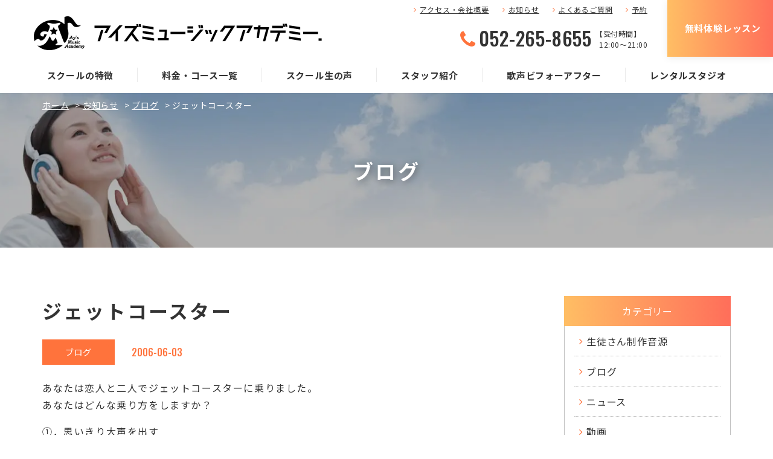

--- FILE ---
content_type: text/html; charset=UTF-8
request_url: https://www.ays-vocal.net/news/1056/
body_size: 12441
content:
<!doctype html>
<html lang="ja">
<head>
<meta charset="UTF-8">
<meta name="format-detection" content="telephone=no">
<meta http-equiv="X-UA-Compatible" content="IE=edge" />
<meta name="viewport" content="width=device-width, initial-scale=1">
<link href="https://www.ays-vocal.net/wp-content/themes/ays-vocal-html/dist/assets/images/favicon.ico" rel="icon" />
<link href="https://www.ays-vocal.net/wp-content/themes/ays-vocal-html/dist/assets/images/favicon.ico" rel="shortcut icon" />
<link href="https://www.ays-vocal.net/wp-content/themes/ays-vocal-html/dist/assets/images/web-clipicon.png" rel="apple-touch-icon" />
<meta name='robots' content='index, follow, max-image-preview:large, max-snippet:-1, max-video-preview:-1' />
	
	
	<!-- This site is optimized with the Yoast SEO plugin v26.6 - https://yoast.com/wordpress/plugins/seo/ -->
	<link media="all" href="https://www.ays-vocal.net/wp-content/cache/autoptimize/css/autoptimize_4ca494ea7f85a2fd8743378aae409445.css" rel="stylesheet"><title>ジェットコースター | 名古屋でボイストレーニング（ボイトレ）・楽器教室なら【アイズミュージックアカデミー】</title>
	<meta name="description" content="ジェットコースター | 名古屋駅・金山駅から徒歩5分のボイストレーニング・音楽教室をやっている総合音楽学校。「ウタエット」を開発するなど、独自のマンツーマンボイストレーニング。ボーカル、発声、ボイストレーニング、作詞･作曲、ギター、ウクレレ、ベース、ピアノ、サックス、ドラム、コンピューターミュージック（DTM)、フルート。初心者からプロまでOK。" />
	<link rel="canonical" href="https://www.ays-vocal.net/news/1056/" />
	<meta property="og:locale" content="ja_JP" />
	<meta property="og:type" content="article" />
	<meta property="og:title" content="ジェットコースター | 名古屋でボイストレーニング（ボイトレ）・楽器教室なら【アイズミュージックアカデミー】" />
	<meta property="og:description" content="ジェットコースター | 名古屋駅・金山駅から徒歩5分のボイストレーニング・音楽教室をやっている総合音楽学校。「ウタエット」を開発するなど、独自のマンツーマンボイストレーニング。ボーカル、発声、ボイストレーニング、作詞･作曲、ギター、ウクレレ、ベース、ピアノ、サックス、ドラム、コンピューターミュージック（DTM)、フルート。初心者からプロまでOK。" />
	<meta property="og:url" content="https://www.ays-vocal.net/news/1056/" />
	<meta property="og:site_name" content="名古屋でボイストレーニング（ボイトレ）・楽器教室なら【アイズミュージックアカデミー】" />
	<meta property="article:published_time" content="2006-06-03T14:29:01+00:00" />
	<meta property="og:image" content="https://www.ays-vocal.net/wp-content/uploads/2019/06/ogp.png" />
	<meta property="og:image:width" content="1200" />
	<meta property="og:image:height" content="631" />
	<meta property="og:image:type" content="image/png" />
	<meta name="author" content="growgroup" />
	<meta name="twitter:card" content="summary_large_image" />
	<meta name="twitter:label1" content="執筆者" />
	<meta name="twitter:data1" content="growgroup" />
	<script type="application/ld+json" class="yoast-schema-graph">{"@context":"https://schema.org","@graph":[{"@type":"WebPage","@id":"https://www.ays-vocal.net/news/1056/","url":"https://www.ays-vocal.net/news/1056/","name":"ジェットコースター | 名古屋でボイストレーニング（ボイトレ）・楽器教室なら【アイズミュージックアカデミー】","isPartOf":{"@id":"https://www.ays-vocal.net/#website"},"datePublished":"2006-06-03T14:29:01+00:00","author":{"@id":"https://www.ays-vocal.net/#/schema/person/0f06caaeb8af9d33a0fe2525b0e9ca1a"},"description":"ジェットコースター | 名古屋駅・金山駅から徒歩5分のボイストレーニング・音楽教室をやっている総合音楽学校。「ウタエット」を開発するなど、独自のマンツーマンボイストレーニング。ボーカル、発声、ボイストレーニング、作詞･作曲、ギター、ウクレレ、ベース、ピアノ、サックス、ドラム、コンピューターミュージック（DTM)、フルート。初心者からプロまでOK。","breadcrumb":{"@id":"https://www.ays-vocal.net/news/1056/#breadcrumb"},"inLanguage":"ja","potentialAction":[{"@type":"ReadAction","target":["https://www.ays-vocal.net/news/1056/"]}]},{"@type":"BreadcrumbList","@id":"https://www.ays-vocal.net/news/1056/#breadcrumb","itemListElement":[{"@type":"ListItem","position":1,"name":"ホーム","item":"https://www.ays-vocal.net/"},{"@type":"ListItem","position":2,"name":"お知らせ","item":"https://www.ays-vocal.net/news/"},{"@type":"ListItem","position":3,"name":"ブログ","item":"https://www.ays-vocal.net/news/category/blog/"},{"@type":"ListItem","position":4,"name":"ジェットコースター"}]},{"@type":"WebSite","@id":"https://www.ays-vocal.net/#website","url":"https://www.ays-vocal.net/","name":"名古屋でボイストレーニング（ボイトレ）・楽器教室なら【アイズミュージックアカデミー】","description":"名古屋駅・金山駅から徒歩5分のボイストレーニング・音楽教室をやっている総合音楽学校。「ウタエット」を開発するなど、独自のマンツーマンボイストレーニング。ボーカル、発声、ボイストレーニング、作詞･作曲、ギター、ウクレレ、ベース、ピアノ、サックス、ドラム、コンピューターミュージック（DTM)、フルート。初心者からプロまでOK。","potentialAction":[{"@type":"SearchAction","target":{"@type":"EntryPoint","urlTemplate":"https://www.ays-vocal.net/?s={search_term_string}"},"query-input":{"@type":"PropertyValueSpecification","valueRequired":true,"valueName":"search_term_string"}}],"inLanguage":"ja"},{"@type":"Person","@id":"https://www.ays-vocal.net/#/schema/person/0f06caaeb8af9d33a0fe2525b0e9ca1a","name":"growgroup","image":{"@type":"ImageObject","inLanguage":"ja","@id":"https://www.ays-vocal.net/#/schema/person/image/","url":"https://secure.gravatar.com/avatar/2a0aa5d2f0220fa1ab588e743ff21d6ef622da428887651de9852178b6155809?s=96&d=mm&r=g","contentUrl":"https://secure.gravatar.com/avatar/2a0aa5d2f0220fa1ab588e743ff21d6ef622da428887651de9852178b6155809?s=96&d=mm&r=g","caption":"growgroup"}}]}</script>
	<!-- / Yoast SEO plugin. -->


<link rel='dns-prefetch' href='//static.addtoany.com' />
<script type="text/javascript" id="wpp-js" src="https://www.ays-vocal.net/wp-content/plugins/wordpress-popular-posts/assets/js/wpp.min.js?ver=7.3.6" data-sampling="0" data-sampling-rate="100" data-api-url="https://www.ays-vocal.net/wp-json/wordpress-popular-posts" data-post-id="1056" data-token="3b59265573" data-lang="0" data-debug="0"></script>
<script type="text/javascript">
/* <![CDATA[ */
window._wpemojiSettings = {"baseUrl":"https:\/\/s.w.org\/images\/core\/emoji\/16.0.1\/72x72\/","ext":".png","svgUrl":"https:\/\/s.w.org\/images\/core\/emoji\/16.0.1\/svg\/","svgExt":".svg","source":{"concatemoji":"https:\/\/www.ays-vocal.net\/wp-includes\/js\/wp-emoji-release.min.js?ver=6.8.3"}};
/*! This file is auto-generated */
!function(s,n){var o,i,e;function c(e){try{var t={supportTests:e,timestamp:(new Date).valueOf()};sessionStorage.setItem(o,JSON.stringify(t))}catch(e){}}function p(e,t,n){e.clearRect(0,0,e.canvas.width,e.canvas.height),e.fillText(t,0,0);var t=new Uint32Array(e.getImageData(0,0,e.canvas.width,e.canvas.height).data),a=(e.clearRect(0,0,e.canvas.width,e.canvas.height),e.fillText(n,0,0),new Uint32Array(e.getImageData(0,0,e.canvas.width,e.canvas.height).data));return t.every(function(e,t){return e===a[t]})}function u(e,t){e.clearRect(0,0,e.canvas.width,e.canvas.height),e.fillText(t,0,0);for(var n=e.getImageData(16,16,1,1),a=0;a<n.data.length;a++)if(0!==n.data[a])return!1;return!0}function f(e,t,n,a){switch(t){case"flag":return n(e,"\ud83c\udff3\ufe0f\u200d\u26a7\ufe0f","\ud83c\udff3\ufe0f\u200b\u26a7\ufe0f")?!1:!n(e,"\ud83c\udde8\ud83c\uddf6","\ud83c\udde8\u200b\ud83c\uddf6")&&!n(e,"\ud83c\udff4\udb40\udc67\udb40\udc62\udb40\udc65\udb40\udc6e\udb40\udc67\udb40\udc7f","\ud83c\udff4\u200b\udb40\udc67\u200b\udb40\udc62\u200b\udb40\udc65\u200b\udb40\udc6e\u200b\udb40\udc67\u200b\udb40\udc7f");case"emoji":return!a(e,"\ud83e\udedf")}return!1}function g(e,t,n,a){var r="undefined"!=typeof WorkerGlobalScope&&self instanceof WorkerGlobalScope?new OffscreenCanvas(300,150):s.createElement("canvas"),o=r.getContext("2d",{willReadFrequently:!0}),i=(o.textBaseline="top",o.font="600 32px Arial",{});return e.forEach(function(e){i[e]=t(o,e,n,a)}),i}function t(e){var t=s.createElement("script");t.src=e,t.defer=!0,s.head.appendChild(t)}"undefined"!=typeof Promise&&(o="wpEmojiSettingsSupports",i=["flag","emoji"],n.supports={everything:!0,everythingExceptFlag:!0},e=new Promise(function(e){s.addEventListener("DOMContentLoaded",e,{once:!0})}),new Promise(function(t){var n=function(){try{var e=JSON.parse(sessionStorage.getItem(o));if("object"==typeof e&&"number"==typeof e.timestamp&&(new Date).valueOf()<e.timestamp+604800&&"object"==typeof e.supportTests)return e.supportTests}catch(e){}return null}();if(!n){if("undefined"!=typeof Worker&&"undefined"!=typeof OffscreenCanvas&&"undefined"!=typeof URL&&URL.createObjectURL&&"undefined"!=typeof Blob)try{var e="postMessage("+g.toString()+"("+[JSON.stringify(i),f.toString(),p.toString(),u.toString()].join(",")+"));",a=new Blob([e],{type:"text/javascript"}),r=new Worker(URL.createObjectURL(a),{name:"wpTestEmojiSupports"});return void(r.onmessage=function(e){c(n=e.data),r.terminate(),t(n)})}catch(e){}c(n=g(i,f,p,u))}t(n)}).then(function(e){for(var t in e)n.supports[t]=e[t],n.supports.everything=n.supports.everything&&n.supports[t],"flag"!==t&&(n.supports.everythingExceptFlag=n.supports.everythingExceptFlag&&n.supports[t]);n.supports.everythingExceptFlag=n.supports.everythingExceptFlag&&!n.supports.flag,n.DOMReady=!1,n.readyCallback=function(){n.DOMReady=!0}}).then(function(){return e}).then(function(){var e;n.supports.everything||(n.readyCallback(),(e=n.source||{}).concatemoji?t(e.concatemoji):e.wpemoji&&e.twemoji&&(t(e.twemoji),t(e.wpemoji)))}))}((window,document),window._wpemojiSettings);
/* ]]> */
</script>














<script type="text/javascript" id="addtoany-core-js-before">
/* <![CDATA[ */
window.a2a_config=window.a2a_config||{};a2a_config.callbacks=[];a2a_config.overlays=[];a2a_config.templates={};a2a_localize = {
	Share: "共有",
	Save: "ブックマーク",
	Subscribe: "購読",
	Email: "メール",
	Bookmark: "ブックマーク",
	ShowAll: "すべて表示する",
	ShowLess: "小さく表示する",
	FindServices: "サービスを探す",
	FindAnyServiceToAddTo: "追加するサービスを今すぐ探す",
	PoweredBy: "Powered by",
	ShareViaEmail: "メールでシェアする",
	SubscribeViaEmail: "メールで購読する",
	BookmarkInYourBrowser: "ブラウザにブックマーク",
	BookmarkInstructions: "このページをブックマークするには、 Ctrl+D または \u2318+D を押下。",
	AddToYourFavorites: "お気に入りに追加",
	SendFromWebOrProgram: "任意のメールアドレスまたはメールプログラムから送信",
	EmailProgram: "メールプログラム",
	More: "詳細&#8230;",
	ThanksForSharing: "共有ありがとうございます !",
	ThanksForFollowing: "フォローありがとうございます !"
};
/* ]]> */
</script>
<script type="text/javascript" defer src="https://static.addtoany.com/menu/page.js" id="addtoany-core-js"></script>
<script type="text/javascript" src="https://www.ays-vocal.net/wp-includes/js/jquery/jquery.min.js?ver=3.7.1" id="jquery-core-js"></script>
<script type="text/javascript" src="https://www.ays-vocal.net/wp-includes/js/jquery/jquery-migrate.min.js?ver=3.4.1" id="jquery-migrate-js"></script>
<script type="text/javascript" defer src="https://www.ays-vocal.net/wp-content/plugins/add-to-any/addtoany.min.js?ver=1.1" id="addtoany-jquery-js"></script>
<link rel="https://api.w.org/" href="https://www.ays-vocal.net/wp-json/" /><link rel="alternate" title="JSON" type="application/json" href="https://www.ays-vocal.net/wp-json/wp/v2/posts/1056" /><link rel="alternate" title="oEmbed (JSON)" type="application/json+oembed" href="https://www.ays-vocal.net/wp-json/oembed/1.0/embed?url=https%3A%2F%2Fwww.ays-vocal.net%2Fnews%2F1056%2F" />
<link rel="alternate" title="oEmbed (XML)" type="text/xml+oembed" href="https://www.ays-vocal.net/wp-json/oembed/1.0/embed?url=https%3A%2F%2Fwww.ays-vocal.net%2Fnews%2F1056%2F&#038;format=xml" />
            
            <link rel="icon" href="https://www.ays-vocal.net/wp-content/uploads/2019/10/favicon-150x150.png" sizes="32x32" />
<link rel="icon" href="https://www.ays-vocal.net/wp-content/uploads/2019/10/favicon.png" sizes="192x192" />
<link rel="apple-touch-icon" href="https://www.ays-vocal.net/wp-content/uploads/2019/10/favicon.png" />
<meta name="msapplication-TileImage" content="https://www.ays-vocal.net/wp-content/uploads/2019/10/favicon.png" />
<noscript><style id="rocket-lazyload-nojs-css">.rll-youtube-player, [data-lazy-src]{display:none !important;}</style></noscript><!-- Google Tag Manager -->
<script>(function(w,d,s,l,i){w[l]=w[l]||[];w[l].push({'gtm.start':
			new Date().getTime(),event:'gtm.js'});var f=d.getElementsByTagName(s)[0],
		j=d.createElement(s),dl=l!='dataLayer'?'&l='+l:'';j.async=true;j.src=
		'https://www.googletagmanager.com/gtm.js?id='+i+dl;f.parentNode.insertBefore(j,f);
	})(window,document,'script','dataLayer','GTM-P2CFTSD');</script>
	  <!-- End Google Tag Manager -->
<!-- Global site tag (gtag.js) - Google Ads: 1036179849 --> <script async src="https://www.googletagmanager.com/gtag/js?id=AW-1036179849"></script> <script> window.dataLayer = window.dataLayer || []; function gtag(){dataLayer.push(arguments);} gtag('js', new Date()); gtag('config', 'AW-1036179849'); </script>
<!-- Event Snippet for web申し込み --> <script> window.addEventListener('DOMContentLoaded', function() { if(window.location.pathname == "/lesson/confirm/"){ document.querySelectorAll('[name="mwform_bsubmit-583"]').forEach(function(e) { e.addEventListener('click', function() { gtag('event', 'conversion', { 'send_to': 'AW-1036179849/KmOiCPq3s6kBEImzi-4D', 'user_data': { 'email': document.querySelector('[name="c_mail"]').value } }); }); }); }; }); </script>

<!-- Google広告 電話番号クリック計測 START -->
<script> gtag('config', 'AW-1036179849/SVG6COu_pdMYEImzi-4D', { 'phone_conversion_number': '052-265-8655' }); </script>
<!-- Google広告 電話番号クリック計測 END -->

<!-- Webfont START -->
    <script>
window.WebFontConfig = {
  google: { families: ['Noto+Sans+JP:400,700','Roboto:500,700','Damion|Oswald:300,500'] },
  active: function() {
    sessionStorage.fonts = true;
  }
};

(function() {
  var wf = document.createElement('script');
  wf.src = 'https://ajax.googleapis.com/ajax/libs/webfont/1.6.26/webfont.js';
  wf.type = 'text/javascript';
  wf.async = 'true';
  var s = document.getElementsByTagName('script')[0];
  s.parentNode.insertBefore(wf, s);
})();
</script>
<!-- Webfont END -->

<!-- Yahoo 検索広告 / ディスプレイ広告 CVタグ START -->
    <script async src="https://s.yimg.jp/images/listing/tool/cv/ytag.js"></script>
    <script>
        window.yjDataLayer = window.yjDataLayer || [];
        function ytag() { yjDataLayer.push(arguments); }
        ytag({"type":"ycl_cookie", "config":{"ycl_use_non_cookie_storage":true}});
    </script>

    <!-- 検索広告 -->
    <script async>
        ytag({
            "type": "yss_conversion",
            "config": {
                "yahoo_conversion_id": "1001372461",
                "yahoo_conversion_label": "2J7qCL_UxZIbEIHG2cRA",
                "yahoo_conversion_value": "0"
            }
        });
    </script>

    <!-- ディスプレイ広告 -->
    <script async>
        ytag({
            "type":"yjad_conversion",
            "config":{
                "yahoo_ydn_conv_io": "SXjumctsrCQuFhHep7QS-w..",
                "yahoo_ydn_conv_label": "LN06N9ONPCPW69AJ171268556",
                "yahoo_ydn_conv_transaction_id": "",
                "yahoo_ydn_conv_value": "0"
            }
        });
    </script>

<!-- Yahoo ディスプレイ広告 / 検索広告 CVタグ END -->

</head>
<body class="wp-singular post-template-default single single-post postid-1056 single-format-standard wp-theme-ays-vocal-wp wp-child-theme-ays-vocal-htmldist %e3%82%b8%e3%82%a7%e3%83%83%e3%83%88%e3%82%b3%e3%83%bc%e3%82%b9%e3%82%bf%e3%83%bc"><!-- Google Tag Manager (noscript) -->
<noscript><iframe src="https://www.googletagmanager.com/ns.html?id=GTM-P2CFTSD"
                  height="0" width="0" style="display:none;visibility:hidden"></iframe></noscript>
                             <!-- End Google Tag Manager (noscript) -->
<a class="c-slidebar-button js-slidebar-button" href="#">
	<span class="c-slidebar-button__line"><span></span><span></span><span></span></span>
</a>
<div class="c-slidebar-menu js-slidebar-menu is-top-to-bottom">
	<ul>
		<li>
			<a href="https://www.ays-vocal.net/feature/">スクールの特徴</a>
		</li>
		<li>
			<a href="https://www.ays-vocal.net/course/">料金・コース一覧</a>
		</li>
		<li>
			<a href="https://www.ays-vocal.net/student/">スクール生の声</a>
		</li>
		<li>
			<a href="https://www.ays-vocal.net/teacher/">スタッフ紹介</a>
		</li>
		<li>
			<a href="https://www.ays-vocal.net/story/">歌声ビフォーアフター</a>
		</li>
		<li>
			<a href="https://www.ays-vocal.net/studio/">レンタルスタジオ</a>
		</li>
	</ul>
	<div class="c-slidebar-menu__link">
		<a href="https://www.ays-vocal.net/access/">アクセス・会社概要</a>
		<a href="https://www.ays-vocal.net/news/">お知らせ</a>
		<a href="https://www.ays-vocal.net/faq/">よくあるご質問</a>
		<a href="https://ays-app.net/" target="_blank">生徒用予約サイト</a>
	</div>
	<div class="c-sns-area">
	<div class="c-sns-area__link"><a href="https://www.instagram.com/aysmusicacademy/" target="_blank"><i class="c-sns-area__icon is-instagram"></i></a></div>
	<div class="c-sns-area__link"><a href="https://twitter.com/aysmusicacademy/" target="_blank"><i class="c-sns-area__icon is-twitter"></i></a></div>
	<div class="c-sns-area__link"><a href="http://nav.cx/5kH4jEf/" target="_blank"><i class="c-sns-area__icon is-line"></i></a></div>
	<div class="c-sns-area__link"><a href="https://facebook.com/aysmusicacademy/" target="_blank"><i class="c-sns-area__icon is-facebook"></i></a></div>
</div>
	<div class="c-slidebar-menu__tel">
		<a href="tel:052-265-8655"><span>052-265-8655</span>
			<small>【受付時間】12:00 ~ 21:00</small>
		</a>
	</div>
	<a class="is-contact" href="https://www.ays-vocal.net/lesson/">無料体験レッスン</a>
</div>
<div class="c-fixedlink">
	<div class="c-fixedlink__inner">
		<a class="c-fixedlink__item is-tel" href="tel:052-265-8655">
			<i class="fa fa-phone" aria-hidden="true"></i><strong>お電話から応募</strong></a>
		<a class="c-fixedlink__item" href="https://www.ays-vocal.net/lesson/">
			<i class="fa fa-envelope" aria-hidden="true"></i><strong>無料体験レッスン</strong></a>
	</div>
</div>
<header class="l-header">
	<div class="l-header__inner">
		<a class="l-header__logo" href="https://www.ays-vocal.net/">
							<img src="https://www.ays-vocal.net/wp-content/themes/ays-vocal-html/dist/assets/images/logo.png" alt="有限会社アイズミュージックアカデミー." />
					</a>
		<div class="l-header__content">
			<div class="l-header__block">
				<div class="l-header__link">
					<ul>
						<li>
							<a href="https://www.ays-vocal.net/access/">アクセス・会社概要</a>
						</li>
						<li>
							<a href="https://www.ays-vocal.net/news/">お知らせ</a>
						</li>
						<li>
							<a href="https://www.ays-vocal.net/faq/">よくあるご質問</a>
						</li>
						<li>
							<a href="https://ays-app.net/" target="_blank">予約</a>
						</li>
					</ul>
				</div>
				<div class="l-header__tel">
					<a href="tel:052-265-8655" class="l-header__number">052-265-8655</a>
					<div class="l-header__text">【受付時間】<br><span>12:00〜21:00</span></div>
				</div>
			</div>
			<div class="l-header__contact">
				<a class="c-button is-lg" href="https://www.ays-vocal.net/lesson/">無料体験レッスン</a>
			</div>
		</div>
	</div>
	<nav class="l-global-nav">
		<ul>
			<li>
				<a href="https://www.ays-vocal.net/feature/">スクールの特徴</a>
			</li>
			<li>
				<a href="https://www.ays-vocal.net/course/">料金・コース一覧</a>
			</li>
			<li>
				<a href="https://www.ays-vocal.net/student/">スクール生の声</a>
			</li>
			<li>
				<a href="https://www.ays-vocal.net/teacher/">スタッフ紹介</a>
			</li>
			<li>
				<a href="https://www.ays-vocal.net/story/">歌声ビフォーアフター</a>
			</li>
			<li>
				<a href="https://www.ays-vocal.net/studio/">レンタルスタジオ</a>
			</li>
		</ul>
	</nav>
</header>
	<div class="c-slidebar-container js-slidebar-container is-top-to-bottom">
		
    <div class="l-page-header " style="background-image: url(https://www.ays-vocal.net/wp-content/themes/ays-vocal-html/dist/assets/images/pagehead-default.jpg)">
        <div class="c-page-header__inner">
            <div class="c-page-header__subtitle"></div>
            <h1 class="c-page-header__title">ブログ</h1>
            <div class="c-page-header__subtitle is-small"></div>
                    </div>
    </div>

<div class="l-container"><div class="c-breadcrumb"><span><span><a href="https://www.ays-vocal.net/">ホーム</a></span> &gt; <span><a href="https://www.ays-vocal.net/news/">お知らせ</a></span> &gt; <span><a href="https://www.ays-vocal.net/news/category/blog/">ブログ</a></span> &gt; <span class="breadcrumb_last" aria-current="page">ジェットコースター</span></span></div></div>
					<div class="l-wrapper">
				<div class="l-container is-two-columns">
					<section class="l-main is-two-columns">
						<div class="l-post-content">
	<div class="c-single-head">
		<h1 class="c-single-head__title">ジェットコースター</h1>
		<div class="c-single-head__sup">
			<div class="c-single-head__category">
				<ul><li><a href="https://www.ays-vocal.net/news/category/blog/" class="c-label">ブログ</a></li></ul>			</div>
			<div class="c-single-head__date">
				2006-06-03			</div>
		</div>
	</div>
	<div class="l-post-content">
		<p>あなたは恋人と二人でジェットコースターに乗りました。<br />
あなたはどんな乗り方をしますか？</p>
<p>①．思いきり大声を出す<br />
②．目をつむり黙り込んでしまう<br />
③．平気で楽しむ</p>
<p>【解答】</p>
<p>ジェットコースターに乗ると、誰でも感情が高ぶってくるものです。これに二人乗るという状況設定は、あなたの恋愛感情の高まり具合を検証する一つの手がかりになるのです。つまり、その結果によって、異性に対する心理的対応の傾向が、かなりの確立でつかめるわけなのです。</p>
<p>Ａ．『思いきり大声を出す』</p>
<p>これは、激しい感情の高ぶりを表しています。<br />
このタイプの人は、異性に対しても、友人よりは恋人を望むもので、したがって、異性と友情は結べない体質といえるでしょう。<br />
Ｂ．『目をつむり黙り込んでしまう』</p>
<p>黙りこむ行為は、感情の抑制につながります。<br />
ですからこのタイプは、好きになったとしても友人以上に進まないよう自分に言い聞かせる方向が取れます。<br />
Ｃ．『平気で楽しむ』</p>
<p>もっとも冷静に行動できるタイプの人です。<br />
つまり、極めて自然に異性とも恋愛感情抜きに、いい友人関係を保てると考えられます。<br />
あなたはどうでしたか？</p>
<div class="addtoany_share_save_container addtoany_content addtoany_content_bottom"><div class="a2a_kit a2a_kit_size_32 addtoany_list" data-a2a-url="https://www.ays-vocal.net/news/1056/" data-a2a-title="ジェットコースター"><a class="a2a_button_facebook" href="https://www.addtoany.com/add_to/facebook?linkurl=https%3A%2F%2Fwww.ays-vocal.net%2Fnews%2F1056%2F&amp;linkname=%E3%82%B8%E3%82%A7%E3%83%83%E3%83%88%E3%82%B3%E3%83%BC%E3%82%B9%E3%82%BF%E3%83%BC" title="Facebook" rel="nofollow noopener" target="_blank"></a><a class="a2a_button_twitter" href="https://www.addtoany.com/add_to/twitter?linkurl=https%3A%2F%2Fwww.ays-vocal.net%2Fnews%2F1056%2F&amp;linkname=%E3%82%B8%E3%82%A7%E3%83%83%E3%83%88%E3%82%B3%E3%83%BC%E3%82%B9%E3%82%BF%E3%83%BC" title="Twitter" rel="nofollow noopener" target="_blank"></a><a class="a2a_button_line" href="https://www.addtoany.com/add_to/line?linkurl=https%3A%2F%2Fwww.ays-vocal.net%2Fnews%2F1056%2F&amp;linkname=%E3%82%B8%E3%82%A7%E3%83%83%E3%83%88%E3%82%B3%E3%83%BC%E3%82%B9%E3%82%BF%E3%83%BC" title="Line" rel="nofollow noopener" target="_blank"></a><a class="a2a_dd addtoany_share_save addtoany_share" href="https://www.addtoany.com/share"></a></div></div>	</div>


			<div class="l-container is-news u-mbs">

			<div class="c-post-item  is-news">
				<div class="c-post-1col__heading">
					<h4 class="heading is-h4">おすすめ記事</h4>
				</div>
				<div class="c-post-item__inner">
					<a class="p-post-item is-horizon" href="https://www.ays-vocal.net/news/1873/">
	<div class="p-post-item__thumbnail"
	     style="background-image: url(https://www.ays-vocal.net/wp-content/uploads/2019/08/P_017_レンタルルーム・レンタルスタジオ_レンタルルーム5_01.jpg)">
	</div>
	<div class="p-post-item__content">
		<div class="p-post-item__title">リハスタって実際どんなスタジオなんだろう？～リハスタを選ぶ9つの基準～</div>

		<div class="p-post-item__sup">
			<span class="p-post-item__date">2019.10.21</span> /
			<span class="p-post-item__category ">ブログ</span>
		</div>
	</div>
</a>
<a class="p-post-item is-horizon" href="https://www.ays-vocal.net/news/1826/">
	<div class="p-post-item__thumbnail"
	     style="background-image: url(https://www.ays-vocal.net/wp-content/uploads/2019/11/7c04fd0d6d8216ad5b646ed186093603.jpg)">
	</div>
	<div class="p-post-item__content">
		<div class="p-post-item__title">【歌で使う「しゃくり」についてのボイストレーニング（ボイトレ）テクニック】</div>

		<div class="p-post-item__sup">
			<span class="p-post-item__date">2019.11.11</span> /
			<span class="p-post-item__category ">ブログ</span>
		</div>
	</div>
</a>
<a class="p-post-item is-horizon" href="https://www.ays-vocal.net/news/2212/">
	<div class="p-post-item__thumbnail"
	     style="background-image: url(https://www.ays-vocal.net/wp-content/uploads/2019/11/d099d886ed65ef765625779e628d2c5f.png)">
	</div>
	<div class="p-post-item__content">
		<div class="p-post-item__title">アイズチャンネル Vol1　ミックスボイス 1</div>

		<div class="p-post-item__sup">
			<span class="p-post-item__date">2019.11.15</span> /
			<span class="p-post-item__category ">動画</span>
		</div>
	</div>
</a>
<a class="p-post-item is-horizon" href="https://www.ays-vocal.net/news/2224/">
	<div class="p-post-item__thumbnail"
	     style="background-image: url(https://www.ays-vocal.net/wp-content/uploads/2019/11/8a9f198246c5a908ea62b75502d7420e.jpg)">
	</div>
	<div class="p-post-item__content">
		<div class="p-post-item__title">【歌の表現や滑舌に活用するボイストレーニング（ボイトレ）テクニック】</div>

		<div class="p-post-item__sup">
			<span class="p-post-item__date">2019.11.18</span> /
			<span class="p-post-item__category ">ブログ</span>
		</div>
	</div>
</a>
<a class="p-post-item is-horizon" href="https://www.ays-vocal.net/news/3176/">
	<div class="p-post-item__thumbnail"
	     style="background-image: url(https://www.ays-vocal.net/wp-content/uploads/2020/03/dd32f44b91a8b5fc8a9156574dedf280.jpg)">
	</div>
	<div class="p-post-item__content">
		<div class="p-post-item__title">【ボイストレーニング（ボイトレ）テクニック　ロングトーン編】</div>

		<div class="p-post-item__sup">
			<span class="p-post-item__date">2020.03.08</span> /
			<span class="p-post-item__category ">ブログ</span>
		</div>
	</div>
</a>
<a class="p-post-item is-horizon" href="https://www.ays-vocal.net/news/5790/">
	<div class="p-post-item__thumbnail"
	     style="background-image: url(https://www.ays-vocal.net/wp-content/uploads/2021/01/e830f1715c57e5af923bd6d207b13ec0.jpg)">
	</div>
	<div class="p-post-item__content">
		<div class="p-post-item__title">【リップロールの練習・ボイストレーニング（ボイトレ）】～リップロール（リップトリル）～</div>

		<div class="p-post-item__sup">
			<span class="p-post-item__date">2021.01.20</span> /
			<span class="p-post-item__category ">ブログ</span>
		</div>
	</div>
</a>
				</div>
			</div>
		</div>
	
				<div class="l-container is-news u-mbs">

				<div class="c-post-item  is-news">
					<div class="c-post-1col__heading">
						<h4 class="heading is-h4">関連記事</h4>
					</div>
					<div class="c-post-item__inner">
						<a class="p-post-item is-horizon" href="https://www.ays-vocal.net/news/630/">
	<div class="p-post-item__thumbnail"
	     style="background-image: url(https://www.ays-vocal.net/wp-content/themes/ays-vocal-html/dist/assets/images/img-default-thumbnail.jpg)">
	</div>
	<div class="p-post-item__content">
		<div class="p-post-item__title">亜紀ちゃんの「花粉症対策第二弾」</div>

		<div class="p-post-item__sup">
			<span class="p-post-item__date">2017.04.30</span> /
			<span class="p-post-item__category ">ブログ</span>
		</div>
	</div>
</a>
<a class="p-post-item is-horizon" href="https://www.ays-vocal.net/news/1054/">
	<div class="p-post-item__thumbnail"
	     style="background-image: url(https://www.ays-vocal.net/wp-content/themes/ays-vocal-html/dist/assets/images/img-default-thumbnail.jpg)">
	</div>
	<div class="p-post-item__content">
		<div class="p-post-item__title">リズムの持つ役割</div>

		<div class="p-post-item__sup">
			<span class="p-post-item__date">2006.07.01</span> /
			<span class="p-post-item__category ">ブログ</span>
		</div>
	</div>
</a>
<a class="p-post-item is-horizon" href="https://www.ays-vocal.net/news/920/">
	<div class="p-post-item__thumbnail"
	     style="background-image: url(https://www.ays-vocal.net/wp-content/themes/ays-vocal-html/dist/assets/images/img-default-thumbnail.jpg)">
	</div>
	<div class="p-post-item__content">
		<div class="p-post-item__title">ビタミンの摂り方</div>

		<div class="p-post-item__sup">
			<span class="p-post-item__date">2009.06.15</span> /
			<span class="p-post-item__category ">ブログ</span>
		</div>
	</div>
</a>
<a class="p-post-item is-horizon" href="https://www.ays-vocal.net/news/559/">
	<div class="p-post-item__thumbnail"
	     style="background-image: url(https://www.ays-vocal.net/wp-content/themes/ays-vocal-html/dist/assets/images/img-default-thumbnail.jpg)">
	</div>
	<div class="p-post-item__content">
		<div class="p-post-item__title">はらっちの「リズム練習」</div>

		<div class="p-post-item__sup">
			<span class="p-post-item__date">2019.04.10</span> /
			<span class="p-post-item__category ">ブログ</span>
		</div>
	</div>
</a>
<a class="p-post-item is-horizon" href="https://www.ays-vocal.net/news/567/">
	<div class="p-post-item__thumbnail"
	     style="background-image: url(https://www.ays-vocal.net/wp-content/themes/ays-vocal-html/dist/assets/images/img-default-thumbnail.jpg)">
	</div>
	<div class="p-post-item__content">
		<div class="p-post-item__title">ゴトーの「手洗いについて」</div>

		<div class="p-post-item__sup">
			<span class="p-post-item__date">2019.01.23</span> /
			<span class="p-post-item__category ">ブログ</span>
		</div>
	</div>
</a>
					</div>
				</div>
			</div>
		
	<nav class="c-post-navs"><ul><li class="c-post-navs__prev is-post"><a href="https://www.ays-vocal.net/news/1057/"><span class="c-post-navs__post-label">前の記事へ</span><small>歌(発声)と腹式呼吸の関係</small><span class="c-post-navs__post-image" style="background-image:url(https://www.ays-vocal.net/wp-content/themes/ays-vocal-html/dist/assets/images/img-default-thumbnail.jpg)"></span></a></li><li class="c-post-navs__index is-post"><a href="https://www.ays-vocal.net/news/">一覧へ戻る</a></li><li class="c-post-navs__next is-post"><a href="https://www.ays-vocal.net/news/1055/"><span class="c-post-navs__post-image" style="background-image:url(https://www.ays-vocal.net/wp-content/themes/ays-vocal-html/dist/assets/images/img-default-thumbnail.jpg)"></span><span class="c-post-navs__post-label">次の記事へ</span><small>「雪投げ場」の話</small></a></li></ul></nav></div>
					</section>
					<aside class="l-aside" data-sticky-container >
						

<div class="c-sidebar" data-margin-top="80" data-sticky-for="800" data-sticky-class="is-sticky">
	<div class="c-sidebar__title">
		カテゴリー
	</div>
	<ul>
					<li class="c-sidebar__item">
				<a href="https://www.ays-vocal.net/news/category/sound/">生徒さん制作音源</a>
			</li>
						<li class="c-sidebar__item">
				<a href="https://www.ays-vocal.net/news/category/blog/">ブログ</a>
			</li>
						<li class="c-sidebar__item">
				<a href="https://www.ays-vocal.net/news/category/news/">ニュース</a>
			</li>
						<li class="c-sidebar__item">
				<a href="https://www.ays-vocal.net/news/category/movie/">動画</a>
			</li>
				</ul>
			<div class="c-sidebar__title">
			人気記事
		</div>
        <ul>
            <li class=""> <a href="https://www.ays-vocal.net/news/8074/" class="wpp-post-title" target="_self">バツ符頭とは・・・？</a> <span class="wpp-meta post-stats"></span><p class="wpp-excerpt"></p></li>
<li class=""> <a href="https://www.ays-vocal.net/news/3654/" class="wpp-post-title" target="_self">【歌が上手になるボイストレーニング（ボイトレ）テクニック】～タングトリル（巻き舌）～</a> <span class="wpp-meta post-stats"></span><p class="wpp-excerpt"></p></li>
<li class=""> <a href="https://www.ays-vocal.net/news/8356/" class="wpp-post-title" target="_self">歌詞カードをつくる</a> <span class="wpp-meta post-stats"></span><p class="wpp-excerpt"></p></li>
<li class=""> <a href="https://www.ays-vocal.net/news/8710/" class="wpp-post-title" target="_self">有声音・無声音とは</a> <span class="wpp-meta post-stats"></span><p class="wpp-excerpt"></p></li>
<li class=""> <a href="https://www.ays-vocal.net/news/8250/" class="wpp-post-title" target="_self">ストローをくわえて声を出す</a> <span class="wpp-meta post-stats"></span><p class="wpp-excerpt"></p></li>
<li class=""> <a href="https://www.ays-vocal.net/news/9807/" class="wpp-post-title" target="_self">頬を持ち上げて、上の歯が見えるようにして歌う</a> <span class="wpp-meta post-stats"></span><p class="wpp-excerpt"></p></li>        </ul>
        </div>
					</aside>
				</div>
			</div>
					
<div class="c-offer">
	<div class="l-container">
		<div class="c-offer__inner">
			<h2 class="c-offer__title">無料体験レッスン</h2>
			<p class="u-text-center-left">
				アイズミュージックアカデミーへ興味をお持ちの方は、<br class="u-hidden-sm">
				是非下記の電話番号、もしくはWebフォームよりお申し込みください。
			</p>
			<div class="c-offer__box">
				<div class="c-offer__box-tel">
					<!-- <p class="c-offer__box-text">お電話の際は「ホームページを見て」と<br>お伝えください。</p> -->
					<a href="tel:052-265-8655" class="c-offer__button">
						<div class="c-offer__button__number"><span>052-265-8655</span>
							<small>【受付時間】12:00〜21:00</small>
						</div>
					</a>
				</div>
				<div class="c-offer__box-contact">
                    <!-- <p class="c-offer__box-text">メールでのお申し込みは<br>Webフォームをご活用ください。</p> -->
					<a class="is-contact c-button is-lg" href="https://www.ays-vocal.net/lesson/">無料体験レッスン</a>
				</div>
			</div>
		</div>
	</div>
</div>
<div class="c-footer-menu">
	<div class="c-pagetop">
		<a class="c-pagetop__button js-anchor" href="#" data-anchor-target="body">
			<i class="fa fa-angle-up" aria-hidden="true"></i></a>
	</div>
	<div class="l-container">
		<a class="c-footer-menu__logo" href="https://www.ays-vocal.net/">
			<img src="https://www.ays-vocal.net/wp-content/themes/ays-vocal-html/dist/assets/images/logo.png" alt="有限会社アイズミュージックアカデミー." />
		</a>
		<div class="c-footer-menu__inner">
			<div class="c-footer-menu__other-school">
				<div class="c-footer-menu__school">
					<div class="c-footer-menu__name">金山校
					</div>
					<div class="c-footer-menu__address">〒456-0018　名古屋市熱田区新尾頭1-7-10アイズビル
					</div>
				</div>
				<div class="c-footer-menu__school">
					<div class="c-footer-menu__name">名古屋駅前校
					</div>
					<div class="c-footer-menu__address">〒453-0015　愛知県名古屋市中村区椿町1-3<br>チサンビル第一名古屋 1004号
					</div>
				</div>
				<div class="c-footer-menu__school">
					<div class="c-footer-menu__name">連絡先
					</div>
					<div class="c-footer-menu__address">TEL/FAX 052-265-8655
					</div>
				</div>
				<div class="c-sns-area">
	<div class="c-sns-area__link"><a href="https://www.instagram.com/aysmusicacademy/" target="_blank"><i class="c-sns-area__icon is-instagram"></i></a></div>
	<div class="c-sns-area__link"><a href="https://twitter.com/aysmusicacademy/" target="_blank"><i class="c-sns-area__icon is-twitter"></i></a></div>
	<div class="c-sns-area__link"><a href="http://nav.cx/5kH4jEf/" target="_blank"><i class="c-sns-area__icon is-line"></i></a></div>
	<div class="c-sns-area__link"><a href="https://facebook.com/aysmusicacademy/" target="_blank"><i class="c-sns-area__icon is-facebook"></i></a></div>
</div>
			</div>
			<div class="c-footer-menu__nav">
				<div class="c-footer-menu__block">
					<div class="c-footer-menu__list-title">
						<a href="https://www.ays-vocal.net/course/">コース一覧</a>
					</div>
					<ul class="c-footer-menu__list is-sub">
													<li>
								<a href="https://www.ays-vocal.net/course/?active=is-cat-9">ボイストレーニング</a>
							</li>
														<li>
								<a href="https://www.ays-vocal.net/course/?active=is-cat-23">楽器コース</a>
							</li>
														<li>
								<a href="https://www.ays-vocal.net/course/?active=is-cat-24">キッズコース</a>
							</li>
														<li>
								<a href="https://www.ays-vocal.net/course/?active=is-cat-25">コミュニケーション</a>
							</li>
												</ul>
					<ul class="c-footer-menu__list">
						<li>
							<a href="https://www.ays-vocal.net/feature/">スクールの特徴</a>
						</li>
						<li>
							<a href="https://www.ays-vocal.net/teacher/">スタッフ紹介</a>
						</li>
					</ul>
				</div>
				<div class="c-footer-menu__block">
					<div class="c-footer-menu__list-title">
						<a href="https://www.ays-vocal.net/student/">スクール生の声</a>
					</div>
					<ul class="c-footer-menu__list is-sub">
						<li>
							<a href="https://www.ays-vocal.net/student/student-list/">スクール生の声一覧</a>
						</li>
						<li>
							<a href="https://www.ays-vocal.net/student/school-data/">スクールデータ</a>
						</li>
					</ul>
					<ul class="c-footer-menu__list">
						<li>
							<a href="https://www.ays-vocal.net/story/">歌声ビフォーアフター</a>
						</li>
						<li>
							<a href="https://www.ays-vocal.net/access/">アクセス・会社概要</a>
						</li>
						<li>
							<a href="https://www.ays-vocal.net/commerce/">特定商取引法に基づく表示</a>
						</li>
					</ul>
				</div>
				<div class="c-footer-menu__block">
					<ul class="c-footer-menu__list">
						<li>
							<a href="https://www.ays-vocal.net/lesson/">無料体験レッスン</a>
						</li>
						<li>
							<a href="https://www.ays-vocal.net/studio/">レンタルスタジオ</a>
						</li>
						<li>
							<a href="https://www.ays-vocal.net/faq/">よくあるご質問</a>
						</li>
						<li>
							<a href="https://ays-app.net/" target="_blank">生徒用予約サイト</a>
						</li>
						<li>
							<a href="https://www.ays-vocal.net/contact/">お問い合わせ</a>
						</li>
						<li>
							<a href="https://www.ays-vocal.net/news/">お知らせ</a>
						</li>
						<li class="u-hidden-lg">
							<a href="https://www.ays-vocal.net/privacy-policy/">個人情報保護方針</a>
						</li>
					</ul>
				</div>
			</div>
			<div class="c-footer-menu__nav  is-sm">
				<div class="c-footer-menu__list-title">
					<a href="https://www.ays-vocal.net/course/">コース一覧</a>
				</div>
				<ul class="c-footer-menu__list is-sub">
											<li>
							<a href="https://www.ays-vocal.net/course/?active=is-cat-9">ボイストレーニング</a>
						</li>
												<li>
							<a href="https://www.ays-vocal.net/course/?active=is-cat-23">楽器コース</a>
						</li>
												<li>
							<a href="https://www.ays-vocal.net/course/?active=is-cat-24">キッズコース</a>
						</li>
												<li>
							<a href="https://www.ays-vocal.net/course/?active=is-cat-25">コミュニケーション</a>
						</li>
										</ul>
				<li>
					<a href="https://www.ays-vocal.net/feature/">スクールの特徴</a>
				</li>
				<li>
					<a href="https://www.ays-vocal.net/teacher/">スタッフ紹介</a>
				</li>
				<div class="c-footer-menu__list-title">
					<a href="https://www.ays-vocal.net/student/">スクール生の声</a>
				</div>
				<ul class="c-footer-menu__list is-sub">
					<li>
						<a href="https://www.ays-vocal.net/student/student-list/">スクール生の声一覧</a>
					</li>
					<li>
						<a href="https://www.ays-vocal.net/student/school-data/">スクールデータ</a>
					</li>
				</ul>
				<li>
					<a href="https://www.ays-vocal.net/story/">歌声ビフォーアフター</a>
				</li>
				<li>
					<a href="https://www.ays-vocal.net/access/">アクセス・会社概要</a>
				</li>
				<li>
					<a href="https://www.ays-vocal.net/lesson/">無料体験レッスン</a>
				</li>
				<li>
					<a href="https://www.ays-vocal.net/studio/">レンタルスタジオ</a>
				</li>
				<li>
					<a href="https://www.ays-vocal.net/faq/">よくあるご質問</a>
				</li>
				<li>
					<a href="https://ays-app.net/" target="_blank">生徒用予約サイト</a>
				</li>
				<li>
					<a href="https://www.ays-vocal.net/contact/">お問い合わせ</a>
				</li>
				<li>
					<a href="https://www.ays-vocal.net/news/">お知らせ</a>
				</li>
				<li class="u-hidden-lg">
					<a href="https://www.ays-vocal.net/privacy-policy/">個人情報保護方針</a>
				</li>
			</div>
		</div>
	</div>
</div>
<footer class="l-footer">
	<div class="l-container">
		<div class="l-footer__inner">
			<ul class="l-footer__menu">
				<small class="l-footer__copyright">Copyright©アイズミュージックアカデミー All Rights Reserved</small>
				<li class="u-hidden-sm">
					<a href="https://www.ays-vocal.net/privacy-policy/">個人情報保護方針</a>
				</li>
			</ul>
		</div>
	</div>
</footer>
	</div>
<script type="speculationrules">
{"prefetch":[{"source":"document","where":{"and":[{"href_matches":"\/*"},{"not":{"href_matches":["\/wp-*.php","\/wp-admin\/*","\/wp-content\/uploads\/*","\/wp-content\/*","\/wp-content\/plugins\/*","\/wp-content\/themes\/ays-vocal-html\/dist\/*","\/wp-content\/themes\/ays-vocal-wp\/*","\/*\\?(.+)"]}},{"not":{"selector_matches":"a[rel~=\"nofollow\"]"}},{"not":{"selector_matches":".no-prefetch, .no-prefetch a"}}]},"eagerness":"conservative"}]}
</script>
<script type="text/javascript" id="toc-front-js-extra">
/* <![CDATA[ */
var tocplus = {"smooth_scroll":"1","visibility_show":"\u8868\u793a","visibility_hide":"\u975e\u8868\u793a","width":"Auto","smooth_scroll_offset":"80"};
/* ]]> */
</script>
<script type="text/javascript" src="https://www.ays-vocal.net/wp-content/plugins/table-of-contents-plus/front.min.js?ver=2411.1" id="toc-front-js"></script>
<script type="text/javascript" src="https://www.ays-vocal.net/wp-content/cache/autoptimize/js/autoptimize_single_8a6162493464ff42f52349cbcbc08eff.js?ver=1.0.46" id="growp_app-js"></script>
<script type="text/javascript" src="https://www.ays-vocal.net/wp-content/cache/autoptimize/js/autoptimize_single_86ba423de1b77abf0b78c5e7046397be.js?ver=1.0.46" id="growp_overwrite-js"></script>
<script type="text/javascript" src="https://www.ays-vocal.net/wp-includes/js/comment-reply.min.js?ver=6.8.3" id="comment-reply-js" async="async" data-wp-strategy="async"></script>
<script>function lazyLoadThumb(e,alt,l){var t='<img src="https://i.ytimg.com/vi/ID/hqdefault.jpg" alt="" width="480" height="360">',a='<button class="play" aria-label="play Youtube video"></button>';if(l){t=t.replace('data-lazy-','');t=t.replace('loading="lazy"','');t=t.replace(/<noscript>.*?<\/noscript>/g,'');}t=t.replace('alt=""','alt="'+alt+'"');return t.replace("ID",e)+a}function lazyLoadYoutubeIframe(){var e=document.createElement("iframe"),t="ID?autoplay=1";t+=0===this.parentNode.dataset.query.length?"":"&"+this.parentNode.dataset.query;e.setAttribute("src",t.replace("ID",this.parentNode.dataset.src)),e.setAttribute("frameborder","0"),e.setAttribute("allowfullscreen","1"),e.setAttribute("allow","accelerometer; autoplay; encrypted-media; gyroscope; picture-in-picture"),this.parentNode.parentNode.replaceChild(e,this.parentNode)}document.addEventListener("DOMContentLoaded",function(){var exclusions=[];var e,t,p,u,l,a=document.getElementsByClassName("rll-youtube-player");for(t=0;t<a.length;t++)(e=document.createElement("div")),(u='https://i.ytimg.com/vi/ID/hqdefault.jpg'),(u=u.replace('ID',a[t].dataset.id)),(l=exclusions.some(exclusion=>u.includes(exclusion))),e.setAttribute("data-id",a[t].dataset.id),e.setAttribute("data-query",a[t].dataset.query),e.setAttribute("data-src",a[t].dataset.src),(e.innerHTML=lazyLoadThumb(a[t].dataset.id,a[t].dataset.alt,l)),a[t].appendChild(e),(p=e.querySelector(".play")),(p.onclick=lazyLoadYoutubeIframe)});</script>
</body>
</html>
